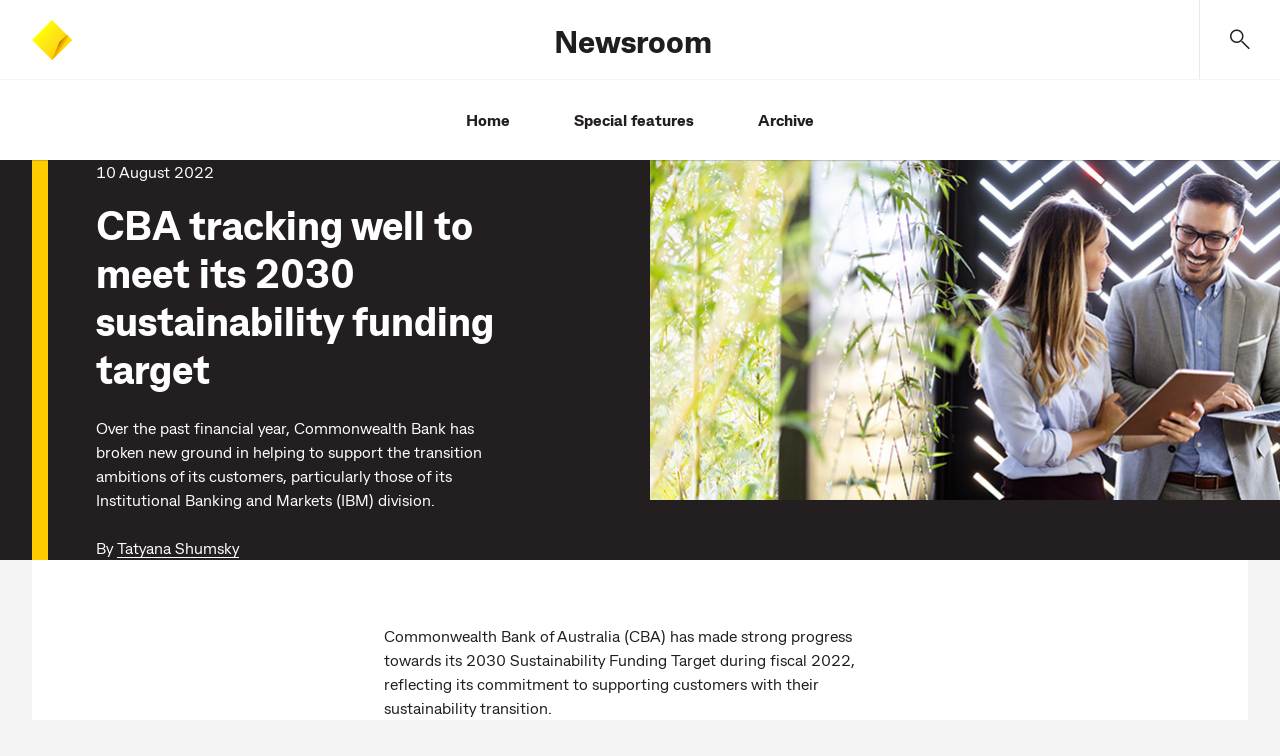

--- FILE ---
content_type: text/html;charset=utf-8
request_url: https://www.commbank.com.au/articles/newsroom/2022/08/cba-full-year-22-sustainable-finance.html
body_size: 8831
content:




<!doctype html>
<html lang="en-AU">
    <head>
        

    <meta charset="utf-8"/>
    <title>CBA tracking well to meet its 2030 sustainability funding target</title>
    <meta name="keywords" content="CBA story, Customers, Sustainability, Group performance"/>
    <!-- meta tags set for adobe datalayer usage -->
    <meta name="track-keywords" content="CK_CBA story,CK_Customers,CK_Sustainability,CK_Group performance"/>
    
    <!-- /* mutliple product id change */ -->
    







    
    
    
    
    

    

    

    <!-- /* GA4, Floodlight, Facebook pixel props */ -->
    





    <meta name="description" content="Over the past financial year, Commonwealth Bank has broken new ground in helping to support the transition ambitions of its customers, particularly those of its Institutional Banking and Markets (IBM) division, writes Tatyana Shumsky."/>
    <meta name="viewport" content="width=device-width, initial-scale=1"/>
    <meta http-equiv="X-UA-Compatible" content="IE=edge"/>
    
    
    <meta name="search title" content="CBA tracking well to meet its 2030 sustainability funding target"/>
    
        
        
    
    <!-- /* OG Tags Implementation */ -->
    <!-- Open Graph Implementation -->
<meta property="og:title" content="CBA tracking well to meet its 2030 sustainability funding target"/>
<meta property="og:type" content="article"/>
<meta property="og:url" content="https://www.commbank.com.au/articles/newsroom/2022/08/cba-full-year-22-sustainable-finance.html"/>
<meta property="og:description" content="Over the past financial year, Commonwealth Bank has broken new ground in helping to support the transition ambitions of its customers, particularly those of its Institutional Banking and Markets (IBM) division, writes Tatyana Shumsky."/>

	<meta property="og:image" content="https://www.commbank.com.au/content/dam/caas/newsroom/images/office_workers_green_newsroom.jpg"/>

    
    <script defer="defer" type="text/javascript" src="https://rum.hlx.page/.rum/@adobe/helix-rum-js@%5E2/dist/rum-standalone.js" data-routing="env=prod,tier=publish,ams=Commonwealth Bank of Australia - Digital"></script>
<link rel="canonical" href="https://www.commbank.com.au/articles/newsroom/2022/08/cba-full-year-22-sustainable-finance.html"/>
    <link rel="icon" type="image/vnd.microsoft.icon" href="/etc/designs/commbank-neo/favicon.ico"/>
    <link rel="shortcut icon" type="image/vnd.microsoft.icon" href="/etc/designs/commbank-neo/favicon.ico"/>
    <!-- atjs flickering fix -->
    
    
        
    
<script src="/etc.clientlibs/cba/commbank/clientlibs/clientlib-pagetop.min.js"></script>



    
    <script type="text/javascript" src="https://assets.commbank.com.au/s7viewers/libs/responsive_image.js"></script>




        <script language="JavaScript" type="text/javascript">
    window.dataLayer = window.dataLayer || [];

    window.dataLayer.push({
        event: 'content_landing',
        eventInfo: {
            title: 'CBA tracking well to meet its 2030 sustainability funding target',
            url: window.location.href.replace(location.search, ''),
            description: 'Over the past financial year, Commonwealth Bank has broken new ground in helping to support the transition ambitions of its customers, particularly those of its Institutional Banking and Markets (IBM) division, writes Tatyana Shumsky.'
        }
    });

</script>
<!-- The datalayer object ends -->


    
    
<script src="/etc/clientlibs/commbank-plugins/clientlib-adobedatalayer.min.js"></script>



    
    
<script src="/etc/clientlibs/commbank-plugins/commbankaep-launch.min.js"></script>










                  



<!--script>

    var trackerID = s.c_r("CBATracker") ? "&d_dpuuid="+ s.c_r("CBATracker") : "";

      var oScript = document.createElement('script');
        oScript.type = 'text/javascript';
        oScript.async = false;
        if (typeof trackerID !== "undefined" && trackerID.length > 20) {
        oScript.src = "https://cba.demdex.net/event?d_stuff=1&d_dst=1&d_rtbd=json&d_cts=1&d_cb=aam_tnt_cb&d_dpid=604&d_dpuuid=" + trackerID;
        }
        else{
        oScript.src = "https://cba.demdex.net/event?d_stuff=1&d_dst=1&d_rtbd=json&d_cts=1&d_cb=aam_tnt_cb&d_dpid=604";
        }
        document.getElementsByTagName('head')[0].appendChild(oScript);

</script-->

<script>window.CQ = window.CQ || {}</script>



    
    
    
<script src="/etc.clientlibs/clientlibs/granite/jquery.min.js"></script>
<script src="/etc.clientlibs/clientlibs/granite/utils.min.js"></script>
<script src="/etc.clientlibs/clientlibs/granite/jquery/granite.min.js"></script>
<script src="/etc.clientlibs/foundation/clientlibs/jquery.min.js"></script>
<script src="/etc.clientlibs/foundation/clientlibs/shared.min.js"></script>
<script src="/etc.clientlibs/cq/personalization/clientlib/personalization/jcarousel.min.js"></script>
<script src="/etc.clientlibs/cq/personalization/clientlib/underscore.min.js"></script>
<script src="/etc/designs/commbank/clientlib-common.min.js"></script>



    
    
<link rel="stylesheet" href="/etc.clientlibs/cba/commbank/clientlibs/clientlib-core.min.css" type="text/css">



    
    
<link rel="stylesheet" href="/etc.clientlibs/cba/commbank/clientlibs/clientlib-react.min.css" type="text/css">



    
    
<link rel="stylesheet" href="/etc.clientlibs/cba/commbank/clientlibs/clientlib-main.min.css" type="text/css">






    
    



    












        <!--SARA Implementation-->
        
    <script type="text/javascript">
        var sara = sara || {};
        sara.page = sara.page || {};
    </script>
    
    

        
        <script type="text/javascript">
            (function() {
                window.ContextHub = window.ContextHub || {};

                /* setting paths */
                ContextHub.Paths = ContextHub.Paths || {};
                ContextHub.Paths.CONTEXTHUB_PATH = "/etc/cloudsettings/default/contexthub";
                ContextHub.Paths.RESOURCE_PATH = "\/content\/commbank\u002Dneo\/articles\/newsroom\/2022\/08\/cba\u002Dfull\u002Dyear\u002D22\u002Dsustainable\u002Dfinance\/jcr:content\/contexthub";
                ContextHub.Paths.SEGMENTATION_PATH = "\/etc\/segmentation\/contexthub";
                ContextHub.Paths.CQ_CONTEXT_PATH = "";

                /* setting initial constants */
                ContextHub.Constants = ContextHub.Constants || {};
                ContextHub.Constants.ANONYMOUS_HOME = "/home/users/j/jR0-KMS3cy2ABCBGQA5a";
                ContextHub.Constants.MODE = "no-ui";
            }());
        </script><script src="/etc/cloudsettings/default/contexthub.kernel.js" type="text/javascript"></script>
        <script type="text/javascript" src="/etc/clientlibs/commbank/dist/js-bundle/vendor.js"></script>
        











<script type="text/javascript">

	var gloNavGlobalVars = {
		killAuthNav: true,
		netbankTrackerCookie: '_CBATracker',
		switchbladeEndPoint: 'https://www.commbank.com.au/innovate/switchblade/v0/rules/functions/evaluate/',
		switchbladeFeaturePath: 'CDP/Digital/GlobalNav/Pilot',
		netbankIdentityApi: 'https://www.my.commbank.com.au/netbank/NetBankIdentity/pub/api/Identity',
		killSwitchblade: true,
		netbankIdentityTimeout: 2000,
		switchbladeTimeout: 2000,
        globalNavigationStatusCheckingInProgress: false,
		isGlobalNavigationStatusChecked: false,
		globalNavigationStatusResponse: false
	};

</script>
    </head>
    <body>
        
			<script type="text/javascript">
            	var search_service = 'https:\/\/www.commbank.com.au\/digital\/search\/v0\/';
			</script>
            <div class="page-lockout "></div>
        
        
<script type="text/javascript">
    $CQ(function() {
        CQ_Analytics.SegmentMgr.loadSegments("\/etc\/segmentation");
        CQ_Analytics.ClientContextUtils.init("\/etc\/clientcontext\/default", "\/content\/commbank\u002Dneo\/articles\/newsroom\/2022\/08\/cba\u002Dfull\u002Dyear\u002D22\u002Dsustainable\u002Dfinance");

        
    });
</script>

<div class="skip-links-module">
<span class="visuallyhidden" id="skip-default-focus" tabindex="-1"></span>
<a class="skip-to-links" data-tracker-type="link" data-target="#skipmaincontent" id="skip-maincontent" href="#skipmaincontent"><span class="focus-box"><span class="border-box">Skip to main content</span></span></a>
<a class="skip-to-links" data-tracker-type="link" data-target="#skiplogon" id="skip-logon" href="#skiplogon"><span class="focus-box"><span class="border-box">Skip to log on</span></span></a>
<a class="skip-to-links" data-tracker-type="link" data-target="#skipsearch" id="skip-search" href="#skipsearch"><span class="focus-box"><span class="border-box">Skip to search</span></span></a>
<a class="skip-to-links" id="skip-accessibility"><span class="focus-box"><span class="border-box">Accessibility at CommBank</span></span></a>
</div>





    
    
    <div class="commbank-header">
    
    
    <!-- Search Model End -->

    <!-- Newsroom header start-->
    
        <div class="commbank-header-module article-header-module">
            <div class="article-header">
                <ul>
                    <a role="button" href="#" aria-label="main menu" data-tracker-type="iatopnavigationgloba" datacollection-tracker-type="menu-open" data-tracker-locationid="mv_burger" class="hamburger-menu-icon">
                        <li class="icon-menu" role="presentation"></li>
                    </a>
                    <li class="commbank-logo">
                        <a href="https://www.commbank.com.au/?ei=mv_cbalogo" data-tracker-type="header-logo">
                            <img src="https://www.commbank.com.au/content/dam/commbank/commBank-logo.svg" alt="CommBank homepage"/>
                        </a>
                    </li>
                    <li class="article-title">
                        <h2><a href="#" data-tracker-type="header-title">Newsroom</a></h2>
                    </li>
                    <li class="commbank-header-search-box">
                        <a href="#" role="button" data-toggle-search aria-label="search" data-tracker-locationid="mv_search" data-tracker-type="iatopnavigationgloba" datacollection-tracker-type="search-open" class="commbank-header-search-input" id="skipsearch">
                            <span class="icon-search" role="presentation"></span>
                        </a>
                    </li>
                </ul>
            </div>
            <ul class="commbank-list">
                
                    <li>
                        <a href="/newsroom.html" data-tracker-type="header-menu">Home</a>
                    </li>
                
                    <li>
                        <a href="/newsroom/features.html" data-tracker-type="header-menu">Special features</a>
                    </li>
                
                    <li>
                        <a href="/newsroom/archive.html" data-tracker-type="header-menu">Archive</a>
                    </li>
                
            </ul>
        </div>

        <!-- Hamburger Model Start -->
        <div id="hamDialog" role="dialog" aria-label="Open Navigation Menu" style="z-index: 999">
            <div id="hamModal" style="display:none">
                <div class="hamburger-menu">
                    <div class="hamburger-menu-list">
                        <ul>
                            
                                <li class="active">
                                    <a href="/newsroom.html" data-tracker-type="header-menu">Home</a>
                                </li>
                            
                                <li class="active">
                                    <a href="/newsroom/features.html" data-tracker-type="header-menu">Special features</a>
                                </li>
                            
                                <li class="active">
                                    <a href="/newsroom/archive.html" data-tracker-type="header-menu">Archive</a>
                                </li>
                            
                        </ul>
                    </div>
                </div>
                <div class="icon-cross-div">
                    <a role="button" href="#" aria-label="Close Navigation menu" data-tracker-locationid="mv_burger-close" datacollection-tracker-type="menu-close" data-tracker-type="iatopnavigationgloba" id="ham-icon-cross">
                    <span class="icon-cross" role="presentation">
                    </span>
                    </a>
                </div>
            </div>
        </div>
        <!-- Hamburger Model End -->
        
    <!-- Help module Edit mode -->
    
    <!-- Model Start -->
    
        <div role="dialog" aria-labelledby="dialog-label" id="dialog1" aria-modal="true" style="z-index: 999">
    
    <div id="searchModal" class="header-modal" style="display:none">
        <div id="dialog-label" class="sr-only">CommBank Search. Dialog start.</div>
        <!-- Modal content -->
        <div class="modal-content">
            <a href="#" class="header-search-back-button" data-tracker-locationid="mv_search_back" datacollection-tracker-type="search-back" data-tracker-type="iatopnavigationgloba">
                <input type="image" src="/content/dam/commbank/back-arrow.svg" alt="back" class="header-search-back"/></input></a>
            <label class="sr-only" for="header-search-input-box">Search CommBank. Start typing…</label>
            
                <div class="header-search-input-wrapper">
                    <input class="header-search-input" id="header-search-input-box" placeholder="Start typing..." type="text" autocomplete="off" header-search-domain="https://www.commbank.com.au" header-domain-api="/digital/search/v0"/>
                    <input type="image" src="/content/dam/commbank/close-icon.svg" alt="Clear search term" class="header-search-close"/></input>
                </div>
            
        </div>
        <!-- Result section start-->
        <div class="header-search-result-wrapper">
            <div class="header-search-result-inner"></div>
        </div>
        <!-- Result section End-->
        <!-- Popular Result section start-->
        <div class="header-popular-wrapper">
            <div class="popular-search-category">
                <h3>Popular searches</h3>
            </div>
            <ul class="popular-search-title">
                
                    <li>
                        
                            <a aria-label="Popular searches;Travel insurance" href="https://www.commbank.com.au/travel/travel-insurance.html?ei=mv_search-pop1">
                        
                        
                        <p>Travel insurance</p>
                        <span class="hc2-icon-arrow-right"></span>
                        </a>
                    </li>
                
                    <li>
                        
                        
                            <a aria-label="Foreign exchange calculator" href="https://www.commbank.com.au/international/foreign-exchange-calculator.html?ei=mv_search-pop2">
                        
                        <p>Foreign exchange calculator</p>
                        <span class="hc2-icon-arrow-right"></span>
                        </a>
                    </li>
                
                    <li>
                        
                        
                            <a aria-label="Discharge/ Refinance authority form" href="https://www.commbank.com.au/digital/home-loan-forms/mortgage-discharge/start?ei=glo-search-pop3">
                        
                        <p>Discharge/ Refinance authority form</p>
                        <span class="hc2-icon-arrow-right"></span>
                        </a>
                    </li>
                
                    <li>
                        
                        
                            <a aria-label="Activate a CommBank card" href="https://www.commbank.com.au/support/how-do-i-activate-my-commbank-card.html?ei=mv_search-pop4">
                        
                        <p>Activate a CommBank card</p>
                        <span class="hc2-icon-arrow-right"></span>
                        </a>
                    </li>
                
                    <li>
                        
                        
                            <a aria-label="Cardless cash" href="https://www.commbank.com.au/digital-banking/cardless-cash.html?ei=mv_search-pop5">
                        
                        <p>Cardless cash</p>
                        <span class="hc2-icon-arrow-right"></span>
                        </a>
                    </li>
                
                    <li>
                        
                        
                            <a aria-label="Interest rates &amp; fees" href="https://www.commbank.com.au/products/interest-rates-and-fees.html?ei=mv_search-pop6">
                        
                        <p>Interest rates &amp; fees</p>
                        <span class="hc2-icon-arrow-right"></span>
                        </a>
                    </li>
                
            </ul>
        </div>
        <!-- Popular Result section End-->
        <div class="header-help-section-wrapper">




    
    
    <div class="help">
    <div class="we-can-help-module standard-spacing  ">
        
        <ul class="items-3">
            <li>
                <a title="Help &amp; support" href="https://www.commbank.com.au/support.html?ei=mv_search-support" data-tracker-type="help" data-tracker_ei="default_0_1" data-tracker-id="default_0_1">
                    
                        <img alt=" " src="/content/dam/commbank-assets/pictograms/ds_pictogram_support2.svg" aria-hidden="true"/>
                    
                    <div class="content">
                        
                        
                            <p class="h3 para">Help &amp; support</p>
                        
                    </div>
                </a>
            </li>
        
            <li>
                <a title="Locate us" href="https://www.commbank.com.au/digital/locate-us/?ei=mv_search-locate" data-tracker-type="help" data-tracker_ei="default_0_2" data-tracker-id="default_0_2">
                    
                        <img alt=" " src="/content/dam/commbank-assets/pictograms/branch_pictograms.svg" aria-hidden="true"/>
                    
                    <div class="content">
                        
                        
                            <p class="h3 para">Locate us</p>
                        
                    </div>
                </a>
            </li>
        
            <li>
                <a title="Contact us" href="https://www.commbank.com.au/support/contact-us.html?ei=mv_search-contact" data-tracker-type="help" data-tracker_ei="default_0_3" data-tracker-id="default_0_3">
                    
                        <img alt=" " src="/content/dam/commbank-assets/pictograms/mobile_call_us_pictograms.svg" aria-hidden="true"/>
                    
                    <div class="content">
                        
                        
                            <p class="h3 para">Contact us</p>
                        
                    </div>
                </a>
            </li>
        </ul>
    </div>
    

</div>


</div>
    </div>
    </div>

    
    <!-- Newsroom header end-->
    <!-- foresight header start-->
    
    <!--Foresight header end-->


</div>



<div class="container-fluid app adjust-padd honeycomb" id="skipmaincontent" tabindex="-1">
    <div class="container content-breadcrumb">
    
</div>
    <div class="article-banner">
        <div class="container hero-container">
            <div>




    
    
    <div class="banner">
    
        <div class="hero-banner-module    ">
            
                
                    <div class="banner-image no-offer">
                        
                            

                            
                                
                                <img src="/content/dam/caas/newsroom/images/office_workers_green_newsroom.jpg" alt="Office workers"/>
                            

                        
                        
                    </div>
                
                <div class="banner-content-panel ">
                    <div class="banner-content no-offer">

                        
                            <p> 10 August 2022 </p>
                        

                        
                            
                            
                            
                                <h1>CBA tracking well to meet its 2030 sustainability funding target
</h1>
                            
                            
                        
                        

                        <div>
                            <p>Over the past financial year, Commonwealth Bank has broken new ground in helping to support the transition ambitions of its customers, particularly those of its Institutional Banking and Markets (IBM) division.</p>

                        </div>
                        


                        
                            <div class="contributor-name">
                                By <a aria-label="Tatyana Shumsky" href="/newsroom/results.html?contributor=Tatyana%20Shumsky">Tatyana Shumsky</a>
                            </div>
                        


                        
                        
                    </div>
                </div>
            
            
        </div>
    
</div>


</div>
            
        </div>
    </div>
    <div class="container-fluid">
        <div class="container content-container">
            <div class="article-section">




</div>
            
        </div>
    </div>
    <div class="container-fluid">
        <div class="container content-container">
            <article class="article-module">
                <div class="article-section">




    
    
    <div class="article-text text">
<div id="article-text-b211d3e1b2" class="cmp-text">
    <p>Commonwealth Bank of Australia (CBA) has made strong progress towards its 2030 Sustainability Funding Target during fiscal 2022, reflecting its commitment to supporting customers with their sustainability transition.</p>
<p>CBA has delivered $31 billion towards its Sustainability Funding Target (SFT) since June 2020, making good headway towards its SFT of $70bn in cumulative funding by 2030.</p>
<p>Among the initiatives taken by the Group over the past two years has been the creation of a dedicated Sustainable Finance and ESG team in the Institutional Banking &amp; Markets division. As a result, CBA has ramped up activity across Sustainable Finance with the team executing more than 70 transactions during fiscal 2022 – a near three-fold increase from a year earlier.</p>

</div>

    

</div>


    
    
    <div class="article-related list parbase"><div>

    
    
        <div class="related-article">
            <h2>Related articles</h2>
            <ul>
				<li>
					<div>
						<a href="/articles/newsroom/2022/08/cba-full-year-22-results.html" data-tracker-type="link">
							
	
	
		
		<img src="/content/dam/caas/newsroom/images/cbp_south_building_newsroom_2.jpg" alt=" " aria-hidden="true" data-src="/content/dam/caas/newsroom/images/cbp_south_building_newsroom_2.jpg"/>
	

	            			
						</a>
					</div>
					<span><a href="/articles/newsroom/2022/08/cba-full-year-22-results.html" data-tracker-type="link">Disciplined operational performance delivers full year CBA profit uplift </a></span>
				</li>
            
				<li>
					<div>
						<a href="/articles/newsroom/2022/08/cba-full-year-22-technology.html" data-tracker-type="link">
							
	
	
		
		<img src="/content/dam/caas/newsroom/images/newsroom_technology_smartphones.jpg" alt=" " aria-hidden="true" data-src="/content/dam/caas/newsroom/images/newsroom_technology_smartphones.jpg"/>
	

	            			
						</a>
					</div>
					<span><a href="/articles/newsroom/2022/08/cba-full-year-22-technology.html" data-tracker-type="link">Record digital engagement for Australia’s #1 banking app</a></span>
				</li>
            
				<li>
					<div>
						<a href="/articles/newsroom/2022/08/cba-full-year-22-community.html" data-tracker-type="link">
							
	
	
		
		<img src="/content/dam/caas/newsroom/images/newsroom_floods_community.jpg" alt=" " aria-hidden="true" data-src="/content/dam/caas/newsroom/images/newsroom_floods_community.jpg"/>
	

	            			
						</a>
					</div>
					<span><a href="/articles/newsroom/2022/08/cba-full-year-22-community.html" data-tracker-type="link">Support for our communities today and tomorrow</a></span>
				</li>
            
				<li>
					<div>
						<a href="/articles/newsroom/2022/08/cba-full-year-22-climate.html" data-tracker-type="link">
							
	
	
		
		<img src="/content/dam/caas/newsroom/images/newsroom_climate_report.jpg" alt=" " aria-hidden="true" data-src="/content/dam/caas/newsroom/images/newsroom_climate_report.jpg"/>
	

	            			
						</a>
					</div>
					<span><a href="/articles/newsroom/2022/08/cba-full-year-22-climate.html" data-tracker-type="link">Our 2022 Climate Report </a></span>
				</li>
            
				<li>
					<div>
						<a href="/articles/newsroom/2022/08/cba-full-year-22-sustainability.html" data-tracker-type="link">
							
	
	
		
		<img src="/content/dam/caas/newsroom/images/newsroom_sustainability_homes.jpg" alt=" " aria-hidden="true" data-src="/content/dam/caas/newsroom/images/newsroom_sustainability_homes.jpg"/>
	

	            			
						</a>
					</div>
					<span><a href="/articles/newsroom/2022/08/cba-full-year-22-sustainability.html" data-tracker-type="link">CBA customers take steps to reduce carbon footprint</a></span>
				</li>
            </ul>
        </div>
        

</div>
</div>


    
    
    <div class="article-text text">
<div id="article-text-674cda272a" class="cmp-text">
    <p>This financial year, CBA acted as Joint Lead Manager on more ESG bond transactions in the Australian dollar market than any other bank. We have arranged $9.4 billion of Australian dollar ESG bonds across 17 issues, and $13.6 billion of ESG bonds globally. The bank acted as Joint Lead Manager on Queensland Treasury Corporation’s $3bn green bond, the largest transaction of this kind in the Australian market.</p>
<p>The Bank also supported a range of innovative transactions, serving as Joint Lead Manager on University of Tasmania’s $350 million green bond, the largest green issued by an Australian university and the first to solely fund assets targeting a reduction in embodied carbon. Further initiatives have included the development of a number of successful sustainable finance products for institutional clients such as an ESG Term Deposit and Green Repurchase Agreements.</p>
<p>CBA has helped break new ground with several sustainable deals in the Australian loan market, including the launch of the country’s first Green Development Loan to incentivise the construction of new green buildings.</p>
<p>While green loans typically fund existing assets, CBA worked with Charter Hall to achieve Climate Bond Initiative certification of its $202 million construction facility for a new development in Richmond, Victoria.</p>
<p>CBA has also provided sustainability-linked inventory financing, supporting Australian grain company Viterra with a syndicated $800 million facility that will help with expanding a sustainably grown grain supply chain across the country.</p>
<p>CBA’s strategy, in addition to considering the risks of climate change, seeks to harness the significant existing and emerging opportunities to help customers reduce their emissions, adapt to climate change and drive positive social outcomes.</p>
<p>Playing a leading role in Australia’s recovery and transition is key to delivering on Commonwealth Bank’s purpose and helping to build a brighter future for all.</p>

</div>

    

</div>


    
    
    <div class="article-lookup">
    


    <div class="article-tag-list ">
        <p><strong>Tags</strong></p>
        <ul>
            
                <li><a href="/newsroom/results.html?tagName=newsroom:category/sustainability">Sustainability</a></li>
            
        
            
                <li><a href="/newsroom/results.html?tagName=newsroom:category/customers">Customers</a></li>
            
        
            
                <li><a href="/newsroom/results.html?tagName=newsroom:category/group-performance">Group performance</a></li>
            
        </ul>
    </div>



</div>


</div>
                
            </article>
        </div>
    </div>
    <div class="container-fluid">
        <div class="container no-color lower-section-article">
            <div>




    
    
    <div class="help">
    <div class="we-can-help-module standard-spacing  ">
        
        <ul class="items-3">
            <li>
                <a title="Get in touch" href="/cdn-cgi/l/email-protection#6e030b0a070f2e0d0c0f400d0103400f1b" data-tracker-type="help" data-tracker_ei="default_0_1" data-tracker-id="default_0_1">
                    
                    <div class="content">
                        
                            <h3>Get in touch</h3>
                            <p>Journalists can email <span class="__cf_email__" data-cfemail="87eae2e3eee6c7e4e5e6a9e4e8eaa9e6f2">[email&#160;protected]</span> or call us on +61 2 9118 6919</p>
                        
                        
                    </div>
                </a>
            </li>
        
            <li>
                <a title="Subscribe" href="https://www.commbank.com.au/about-us/eform/media-release-subscription-form.html" data-tracker-type="help" data-tracker_ei="default_0_2" data-tracker-id="default_0_2" target="_blank">
                    
                    <div class="content">
                        
                            <h3>Subscribe</h3>
                            <p>Sign up to receive the latest CBA media releases and announcements</p>
                        
                        
                    </div>
                </a>
            </li>
        
            <li>
                <a title="Follow us on Twitter" href="https://twitter.com/CBAnewsroom" data-tracker-type="help" data-tracker_ei="default_0_3" data-tracker-id="default_0_3" target="_blank">
                    
                    <div class="content">
                        
                            <h3>Follow us on Twitter</h3>
                            <p>Follow the latest CBA news as it breaks on @CBANewsroom</p>
                        
                        
                    </div>
                </a>
            </li>
        </ul>
    </div>
    

</div>


</div>
            
        </div>
    </div>
</div>






    
    
    <div class="commbank-footer"><footer class="hc-footer">
    <div class="container footer-nav bg-light standard-spacing bottom-divider">
        <a class="scroll-to-top" id="scrollTrigger" role="button" href="javascript:void(0);" data-tracker-locationid="Back-to-top" data-tracker-type="button" data-tracker_ei="default_0_1" data-tracker-id="default_0_1">
            <span class="visually-hidden">Back to top</span>
            <i class="hc-icon-arrow-up" aria-hidden="true"></i>
        </a>
        <div class="row">
            




    
    
    <div role="navigation" aria-labelledby="footerQuickLinks" class="col-12 col-sm-6 col-lg-3">
    <h4>QUICK LINKS</h4>


    <ul class="nav-links">
        <li>
            
            
                <a href="/support/security.html?ei=CB-footer_security" class="navlink" data-tracker-type="footer-link" target="_self">
            
            
            Security &amp; scams
            </a>
        </li>
    
        <li>
            
            
                <a href="/support.html?ei=CB-footer_Help" class="navlink" data-tracker-type="footer-link" target="_self">
            
            
            Help &amp; support
            </a>
        </li>
    
        <li>
            
            
                <a href="/support/financial-support/financial-hardship.html?ei=CB-footer_FinAssistance" class="navlink" data-tracker-type="footer-link" target="_self">
            
            
            Financial assistance
            </a>
        </li>
    
        <li>
            
            
                <a href="/support/compliments-and-complaints.html?ei=CB-footer_complaints" class="navlink" data-tracker-type="footer-link" target="_self">
            
            
            Complaints &amp; compliments
            </a>
        </li>
    
        <li>
            
            
                <a href="/about-us/accessibility.html?ei=CB-footer_accessibility" class="navlink" data-tracker-type="footer-link" target="_self">
            
            
            Accessibility
            </a>
        </li>
    </ul>


</div>


    
    
    <div role="navigation" aria-labelledby="footerQuickLinks" class="col-12 col-sm-6 col-lg-3">
    <h4>ABOUT US</h4>


    <ul class="nav-links">
        <li>
            
            
                <a href="/about-us.html?ei=CB-footer_aboutus" class="navlink" data-tracker-type="footer-link" target="_self">
            
            
            About CommBank
            </a>
        </li>
    
        <li>
            
            
                <a href="/about-us/careers.html?ei=CB-footer_careers" class="navlink" data-tracker-type="footer-link" target="_self">
            
            
            Careers at CommBank
            </a>
        </li>
    
        <li>
            
            
                <a href="/sustainability.html?ei=CB-footer_sustainability" class="navlink" data-tracker-type="footer-link" target="_self">
            
            
            Sustainability
            </a>
        </li>
    
        <li>
            
            
                <a href="/newsroom.html?ei=CB-footer_newsroom" class="navlink" data-tracker-type="footer-link" target="_self">
            
            
            Newsroom
            </a>
        </li>
    
        <li>
            
            
                <a href="/about-us/investors.html?ei=CB-footer_investors" class="navlink" data-tracker-type="footer-link" target="_self">
            
            
            Investor centre
            </a>
        </li>
    </ul>


</div>


    
    
    <div role="navigation" aria-labelledby="footerQuickLinks" class="col-12 col-sm-6 col-lg-3">
    <h4>IMPORTANT INFORMATION</h4>


    <ul class="nav-links">
        <li>
            
            
                <a href="/important-info.html?ei=CB-footer_ImportantDocs" class="navlink" data-tracker-type="footer-link" target="_self">
            
            
            Important documents
            </a>
        </li>
    
        <li>
            
            
                <a href="/about-us/opportunity-initiatives/policies-and-practices/banking-code-of-practice.html?ei=CB-footer_codeofpractice" class="navlink" data-tracker-type="footer-link" target="_self">
            
            
            Banking Code of Practice
            </a>
        </li>
    
        <li>
            
            
                <a href="/important-info/cookies.html?ei=CB-footer_cookies" class="navlink" data-tracker-type="footer-link" target="_self">
            
            
            Cookies policy
            </a>
        </li>
    
        <li>
            
            
                <a href="/support/privacy.html?ei=CB-footer_privacy" class="navlink" data-tracker-type="footer-link" target="_self">
            
            
            Privacy statement
            </a>
        </li>
    
        <li>
            
            
                <a href="https://www.commbank.com.au/about-us/opportunity-initiatives/performance-reporting.html#social" class="navlink" data-tracker-type="footer-link" target="_self">
            
            
            Modern Slavery Statement
            </a>
        </li>
    </ul>


</div>



        </div>
    </div>
    <div class="container footer-copyright bg-light standard-spacing">
        <div class="row">
            <div class="col-12">
                
                    <p></p><p> </p>
<p>CommBank acknowledges the <a href="/about-us/opportunity-initiatives/opportunity-from-community/acknowledgement-of-country.html?ei=footer_aoc" data-tracker-type="richtext" dtmtracker="@@@@@@">Traditional Owners</a> of the lands across Australia as the continuing custodians of Country and Culture. We pay our respect to First Nations peoples and their Elders, past and present.</p>
<p> </p>
<p></p>

                        <p>&copy;<span id="year">2026</span> Commonwealth Bank of Australia ABN 48 123 123 124 AFSL and Australian credit licence 234945                   </p>
                
            </div>
        </div>
    </div>
        
</footer>
</div>








    <script data-cfasync="false" src="/cdn-cgi/scripts/5c5dd728/cloudflare-static/email-decode.min.js"></script><script>
        /** The script will fire googleCampaignTag on page load **/
        var tagDetails={'event':'pageLoad','floodlightConfigID':'DC-'+'10099469',
            'activityGroupTagString':'',
            'activityTagString':'',
            'countingMethod':'select'}

        var legacyFloodlight = false;

		function googleCampaignFloodLightTracking(tagDetails) {
              console.log("googleCampaignFloodLightTracking method....");
              if (typeof gtag !== "undefined" && legacyFloodlight === true) {
                gtag('event', 'conversion', {
                  'allow_custom_scripts': true,
                  'u1': '', 'u10': '', 'u11': '', 'u12': '', 'u14': '', 'u2': '', 'u3': '', 'u4': '',
                  'send_to': tagDetails.floodlightConfigID + "/" + tagDetails.activityGroupTagString + "/" + tagDetails.activityTagString + "+" + tagDetails.countingMethod
                });
              }
            }

        try{
            googleCampaignFloodLightTracking(tagDetails);
        }catch(e){
            console.error("Error in googleCampaignFloodLightTracking method "+e);
        }

        if (legacyFloodlight === true) {
            window.adobeDataLayer.push({
                'event': 'pageload-gc',
                'googlecampaign': {
                    'floodlightConfigID': 'DC-'+'10099469',
                    'activityGroupTagString': '',
                    'activityTagString': '',
                    'countingMethod': 'select'
                }
            });
        }
    </script>
    <noscript>
        <img src="https://ad.doubleclick.net/ddm/activity/src=10099469;type=;cat=;dc_lat=;dc_rdid=;tag_for_child_directed_treatment=;ord=1?" width="1" height="1" alt=""/>
    </noscript>




<div itemscope itemtype="http://schema.org/Organization" style="display:none;">
    <a itemprop="url" href="https://www.commbank.com.au/">Commonwealth Bank</a>
    <img itemprop="logo" src="https://www.commbank.com.au/content/dam/commbank/images/global/cba-diamond.gif"/>
</div>
        
    
    
    
    <div class="cloudservice sitecatalyst"></div>
<div class="cloudservice testandtarget"></div>


    
    
<script src="/etc.clientlibs/core/wcm/components/commons/site/clientlibs/container.min.js"></script>
<script src="/etc.clientlibs/cba/commbank/clientlibs/clientlib-core.min.js"></script>



    
    <script type="text/javascript" src="/etc/clientlibs/commbank/dist/js-bundle/lottie.js"></script>
    <script type="text/javascript" src="/etc/clientlibs/commbank/dist/js-bundle/jspdf.umd.min.js"></script>
    
    
<script src="/etc.clientlibs/cba/commbank/clientlibs/clientlib-react.min.js"></script>



    
    
<script src="/etc.clientlibs/cba/commbank/clientlibs/clientlib-main.min.js"></script>





    <script>(function(){function c(){var b=a.contentDocument||a.contentWindow.document;if(b){var d=b.createElement('script');d.innerHTML="window.__CF$cv$params={r:'9c212be53f625645',t:'MTc2OTEwNzE0MC4wMDAwMDA='};var a=document.createElement('script');a.nonce='';a.src='/cdn-cgi/challenge-platform/scripts/jsd/main.js';document.getElementsByTagName('head')[0].appendChild(a);";b.getElementsByTagName('head')[0].appendChild(d)}}if(document.body){var a=document.createElement('iframe');a.height=1;a.width=1;a.style.position='absolute';a.style.top=0;a.style.left=0;a.style.border='none';a.style.visibility='hidden';document.body.appendChild(a);if('loading'!==document.readyState)c();else if(window.addEventListener)document.addEventListener('DOMContentLoaded',c);else{var e=document.onreadystatechange||function(){};document.onreadystatechange=function(b){e(b);'loading'!==document.readyState&&(document.onreadystatechange=e,c())}}}})();</script></body>
</html>

--- FILE ---
content_type: image/svg+xml
request_url: https://www.commbank.com.au/content/dam/commbank-assets/pictograms/branch_pictograms.svg
body_size: 32
content:
<?xml version="1.0" encoding="UTF-8"?>
<svg width="64px" height="64px" viewBox="0 0 64 64" version="1.1" xmlns="http://www.w3.org/2000/svg" xmlns:xlink="http://www.w3.org/1999/xlink">
    <title>Branch64</title>
    <g id="Branch64" stroke="none" stroke-width="1" fill="none" fill-rule="evenodd">
        <g id="Branch">
            <g id="Pictogram" transform="translate(10.000000, 14.000000)" stroke="#1E1E1E">
                <rect id="Rectangle" fill="#FFFFFF" x="0.5" y="0.5" width="43" height="36"></rect>
                <line x1="0.5" y1="8.5" x2="43.5" y2="8.5" id="Path-13" stroke-linecap="round" stroke-linejoin="round"></line>
                <polygon id="Rectangle" fill="#FAEC20" stroke-linejoin="round" points="10.5 14.5 15.5 19.5 10.5 24.5 5.5 19.5"></polygon>
                <rect id="Rectangle" stroke-linecap="round" stroke-linejoin="round" x="21.5" y="18.5" width="22" height="18"></rect>
                <line x1="32.5" y1="18.5" x2="32.5" y2="36.5" id="Path-14" stroke-linecap="round" stroke-linejoin="round"></line>
            </g>
            <rect id="Bounding-box" x="0" y="0" width="64" height="64"></rect>
        </g>
    </g>
</svg>